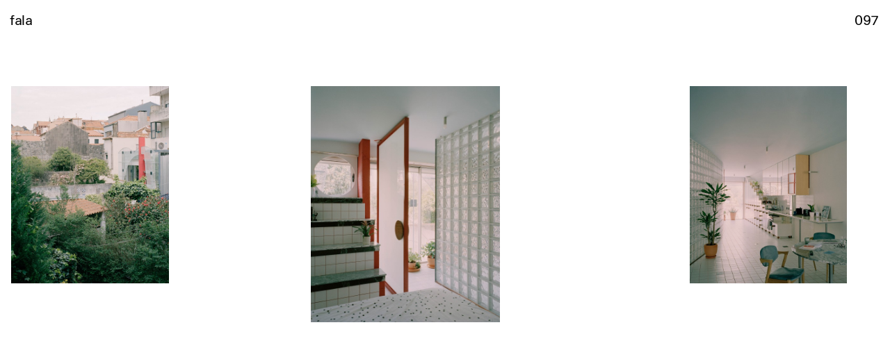

--- FILE ---
content_type: text/html; charset=UTF-8
request_url: https://falaatelier.com/097/credit:rory-gardiner
body_size: 1779
content:
<!DOCTYPE html>
<html>
<head lang="">
    <meta charset="UTF-8">
    <meta http-equiv="X-UA-Compatible" content="IE=edge">
    <meta name="viewport" content="width=device-width, initial-scale=1.0">
    
    <!-- Static SEO -->
    <meta property="og:type" content="website"/>
    <meta property="og:url" content="https://falaatelier.com/projects/097"/>
    <meta property="og:keywords" content="Architecture"/>
    <meta property="og:locale" content="en_US"/>
    <meta property="twitter:card" content="summary_large_image">

    <!-- Dynamic SEO -->
    <!-- Title -->
            <title>097 - fala</title>
        <meta property="og:title" content="097 - fala"/>
        <meta property="twitter:title" content="097 - fala"/>
    
    <!-- Image -->
                                        <meta name="image" content="https://falaatelier.com/media/pages/projects/097/c8a7787c1e-1701256797/fala-097-photo-by-francisco-ascensao-035-1230x.jpg"/>
        <meta property="og:image" content="https://falaatelier.com/media/pages/projects/097/c8a7787c1e-1701256797/fala-097-photo-by-francisco-ascensao-035-1230x.jpg"/>
        <meta property="og:image:type" content="image/jpeg">
        <meta property="og:image:width" content="1230">
        <meta property="og:image:height" content="1230">
        <meta property="og:image:alt" content="">
    
    <!-- Description -->
            <meta name="description" content="two curved glass brick walls dissociate main and secondary spaces."/>
        <meta property="og:description" content="two curved glass brick walls dissociate main and secondary spaces."/>
        <meta property="twitter:description" content="two curved glass brick walls dissociate main and secondary spaces."/>
        
    <!-- Favicon -->
    <link rel="apple-touch-icon-precomposed" sizes="57x57" href="https://falaatelier.com/assets/favicon/apple-touch-icon-57x57.png" />
    <link rel="apple-touch-icon-precomposed" sizes="114x114" href="https://falaatelier.com/assets/favicon/apple-touch-icon-114x114.png" />
    <link rel="apple-touch-icon-precomposed" sizes="72x72" href="https://falaatelier.com/assets/favicon/apple-touch-icon-72x72.png" />
    <link rel="apple-touch-icon-precomposed" sizes="144x144" href="https://falaatelier.com/assets/favicon/apple-touch-icon-144x144.png" />
    <link rel="apple-touch-icon-precomposed" sizes="60x60" href="https://falaatelier.com/assets/favicon/apple-touch-icon-60x60.png" />
    <link rel="apple-touch-icon-precomposed" sizes="120x120" href="https://falaatelier.com/assets/favicon/apple-touch-icon-120x120.png" />
    <link rel="apple-touch-icon-precomposed" sizes="76x76" href="https://falaatelier.com/assets/favicon/apple-touch-icon-76x76.png" />
    <link rel="apple-touch-icon-precomposed" sizes="152x152" href="https://falaatelier.com/assets/favicon/apple-touch-icon-152x152.png" />
    <link rel="icon" type="image/png" href="https://falaatelier.com/assets/favicon/favicon-196x196.png" sizes="196x196" />
    <link rel="icon" type="image/png" href="https://falaatelier.com/assets/favicon/favicon-96x96.png" sizes="96x96" />
    <link rel="icon" type="image/png" href="https://falaatelier.com/assets/favicon/favicon-32x32.png" sizes="32x32" />
    <link rel="icon" type="image/png" href="https://falaatelier.com/assets/favicon/favicon-16x16.png" sizes="16x16" />
    <link rel="icon" type="image/png" href="https://falaatelier.com/assets/favicon/favicon-128.png" sizes="128x128" />
    
    <meta name="application-name" content="&nbsp;"/>
    <meta name="msapplication-TileColor" content="#FFFFFF" />
    <meta name="msapplication-TileImage" content="https://falaatelier.com/assets/favicon/mstile-144x144.png" />
    <meta name="msapplication-square70x70logo" content="https://falaatelier.com/assets/favicon/mstile-70x70.png" />
    <meta name="msapplication-square150x150logo" content="https://falaatelier.com/assets/favicon/mstile-150x150.png" />
    <meta name="msapplication-wide310x150logo" content="https://falaatelier.com/assets/favicon/mstile-310x150.png" />
    <meta name="msapplication-square310x310logo" content="https://falaatelier.com/assets/favicon/mstile-310x310.png" />

    <!-- CSS -->
    <link href="https://falaatelier.com/assets/css/normalize.css" rel="stylesheet">
<link href="https://falaatelier.com/assets/css/typography.css" rel="stylesheet">
<link href="https://falaatelier.com/assets/css/style.css" rel="stylesheet">
<link href="https://falaatelier.com/assets/css/header.css" rel="stylesheet">
<link href="https://falaatelier.com/assets/css/grid.css" rel="stylesheet">
<link href="https://falaatelier.com/assets/css/page.css" rel="stylesheet">
<link href="https://falaatelier.com/assets/css/snippets/footer.css" rel="stylesheet">
<link href="https://falaatelier.com/assets/css/snippets/videoplayer.css" rel="stylesheet">
    <script src="https://falaatelier.com/assets/js/moment.js"></script>
    <!-- Google tag (gtag.js) -->
    <script async src="https://www.googletagmanager.com/gtag/js?id=G-JRKYY6GF3E"></script>
    <script>
        window.dataLayer = window.dataLayer || [];
            function gtag(){dataLayer.push(arguments);}
            gtag('js', new Date());

            gtag('config', 'G-JRKYY6GF3E');
    </script>
</head>

<body>
    <header class="header">
    <h1 class="t-h3"><a href="https://falaatelier.com">fala</a></h1>
    <nav>
        <ul>
                            <li>
                    <h2 class="t-h3"><a href="https://falaatelier.com/097">097</a></h2>
                </li>
                    </ul>
    </nav>
</header>

<script>
</script>
<main class="page project grid">
            
                    <a class="object grid-space-calc fade-in" href="https://falaatelier.com/projects/097">
                                    <img class="object__image" data-ratio="0.79986454453099" src="https://falaatelier.com/media/pages/projects/097/ecaca37e12-1701256801/fala_097_photo_by_rory_gardiner_2.jpg" srcset="https://falaatelier.com/media/pages/projects/097/ecaca37e12-1701256801/fala-097-photo-by-rory-gardiner-2-300x300-q90.jpg 300w, https://falaatelier.com/media/pages/projects/097/ecaca37e12-1701256801/fala-097-photo-by-rory-gardiner-2-600x600-q90.jpg 600w, https://falaatelier.com/media/pages/projects/097/ecaca37e12-1701256801/fala-097-photo-by-rory-gardiner-2-600x600-q90.jpg 900w, https://falaatelier.com/media/pages/projects/097/ecaca37e12-1701256801/fala-097-photo-by-rory-gardiner-2-600x600-q90.jpg 1200w, https://falaatelier.com/media/pages/projects/097/ecaca37e12-1701256801/fala-097-photo-by-rory-gardiner-2-750x750-q90.jpg 1500w, https://falaatelier.com/media/pages/projects/097/ecaca37e12-1701256801/fala-097-photo-by-rory-gardiner-2-900x900-q90.jpg 1800w, https://falaatelier.com/media/pages/projects/097/ecaca37e12-1701256801/fala-097-photo-by-rory-gardiner-2-1050x1050-q90.jpg 2100w" width="2362" height="2953" fetchpriority="high" loading="lazy">
                            </a>
                    
                    <a class="object grid-space-calc fade-in" href="https://falaatelier.com/projects/097">
                                    <img class="object__image" data-ratio="0.79986454453099" src="https://falaatelier.com/media/pages/projects/097/91f9fbbad0-1701256799/fala_097_photo_by_rory_gardiner_10.jpg" srcset="https://falaatelier.com/media/pages/projects/097/91f9fbbad0-1701256799/fala-097-photo-by-rory-gardiner-10-300x300-q90.jpg 300w, https://falaatelier.com/media/pages/projects/097/91f9fbbad0-1701256799/fala-097-photo-by-rory-gardiner-10-600x600-q90.jpg 600w, https://falaatelier.com/media/pages/projects/097/91f9fbbad0-1701256799/fala-097-photo-by-rory-gardiner-10-600x600-q90.jpg 900w, https://falaatelier.com/media/pages/projects/097/91f9fbbad0-1701256799/fala-097-photo-by-rory-gardiner-10-600x600-q90.jpg 1200w, https://falaatelier.com/media/pages/projects/097/91f9fbbad0-1701256799/fala-097-photo-by-rory-gardiner-10-750x750-q90.jpg 1500w, https://falaatelier.com/media/pages/projects/097/91f9fbbad0-1701256799/fala-097-photo-by-rory-gardiner-10-900x900-q90.jpg 1800w, https://falaatelier.com/media/pages/projects/097/91f9fbbad0-1701256799/fala-097-photo-by-rory-gardiner-10-1050x1050-q90.jpg 2100w" width="2362" height="2953" fetchpriority="high" loading="lazy">
                            </a>
                    
                    <a class="object grid-space-calc fade-in" href="https://falaatelier.com/projects/097">
                                    <img class="object__image" data-ratio="0.79986454453099" src="https://falaatelier.com/media/pages/projects/097/7ffb4fe988-1701256799/fala_097_photo_by_rory_gardiner_9.jpg" srcset="https://falaatelier.com/media/pages/projects/097/7ffb4fe988-1701256799/fala-097-photo-by-rory-gardiner-9-300x300-q90.jpg 300w, https://falaatelier.com/media/pages/projects/097/7ffb4fe988-1701256799/fala-097-photo-by-rory-gardiner-9-600x600-q90.jpg 600w, https://falaatelier.com/media/pages/projects/097/7ffb4fe988-1701256799/fala-097-photo-by-rory-gardiner-9-600x600-q90.jpg 900w, https://falaatelier.com/media/pages/projects/097/7ffb4fe988-1701256799/fala-097-photo-by-rory-gardiner-9-600x600-q90.jpg 1200w, https://falaatelier.com/media/pages/projects/097/7ffb4fe988-1701256799/fala-097-photo-by-rory-gardiner-9-750x750-q90.jpg 1500w, https://falaatelier.com/media/pages/projects/097/7ffb4fe988-1701256799/fala-097-photo-by-rory-gardiner-9-900x900-q90.jpg 1800w, https://falaatelier.com/media/pages/projects/097/7ffb4fe988-1701256799/fala-097-photo-by-rory-gardiner-9-1050x1050-q90.jpg 2100w" width="2362" height="2953" fetchpriority="high" loading="lazy">
                            </a>
                    
                    <a class="object grid-space-calc fade-in" href="https://falaatelier.com/projects/097">
                                    <img class="object__image" data-ratio="0.79986454453099" src="https://falaatelier.com/media/pages/projects/097/971163a745-1701256806/fala_097_photo_by_rory_gardiner_6.jpg" srcset="https://falaatelier.com/media/pages/projects/097/971163a745-1701256806/fala-097-photo-by-rory-gardiner-6-300x300-q90.jpg 300w, https://falaatelier.com/media/pages/projects/097/971163a745-1701256806/fala-097-photo-by-rory-gardiner-6-600x600-q90.jpg 600w, https://falaatelier.com/media/pages/projects/097/971163a745-1701256806/fala-097-photo-by-rory-gardiner-6-600x600-q90.jpg 900w, https://falaatelier.com/media/pages/projects/097/971163a745-1701256806/fala-097-photo-by-rory-gardiner-6-600x600-q90.jpg 1200w, https://falaatelier.com/media/pages/projects/097/971163a745-1701256806/fala-097-photo-by-rory-gardiner-6-750x750-q90.jpg 1500w, https://falaatelier.com/media/pages/projects/097/971163a745-1701256806/fala-097-photo-by-rory-gardiner-6-900x900-q90.jpg 1800w, https://falaatelier.com/media/pages/projects/097/971163a745-1701256806/fala-097-photo-by-rory-gardiner-6-1050x1050-q90.jpg 2100w" width="2362" height="2953" fetchpriority="high" loading="lazy">
                            </a>
                    
                    <a class="object grid-space-calc fade-in" href="https://falaatelier.com/projects/097">
                                    <img class="object__image" data-ratio="1.2497354497354" src="https://falaatelier.com/media/pages/projects/097/ac07e3061e-1701256805/fala_097_photo_by_rory_gardiner_5.jpg" srcset="https://falaatelier.com/media/pages/projects/097/ac07e3061e-1701256805/fala-097-photo-by-rory-gardiner-5-300x300-q90.jpg 300w, https://falaatelier.com/media/pages/projects/097/ac07e3061e-1701256805/fala-097-photo-by-rory-gardiner-5-600x600-q90.jpg 600w, https://falaatelier.com/media/pages/projects/097/ac07e3061e-1701256805/fala-097-photo-by-rory-gardiner-5-600x600-q90.jpg 900w, https://falaatelier.com/media/pages/projects/097/ac07e3061e-1701256805/fala-097-photo-by-rory-gardiner-5-600x600-q90.jpg 1200w, https://falaatelier.com/media/pages/projects/097/ac07e3061e-1701256805/fala-097-photo-by-rory-gardiner-5-750x750-q90.jpg 1500w, https://falaatelier.com/media/pages/projects/097/ac07e3061e-1701256805/fala-097-photo-by-rory-gardiner-5-900x900-q90.jpg 1800w, https://falaatelier.com/media/pages/projects/097/ac07e3061e-1701256805/fala-097-photo-by-rory-gardiner-5-1050x1050-q90.jpg 2100w" width="2362" height="1890" fetchpriority="high" loading="lazy">
                            </a>
                    
                    <a class="object grid-space-calc fade-in" href="https://falaatelier.com/projects/097">
                                    <img class="object__image" data-ratio="0.79986454453099" src="https://falaatelier.com/media/pages/projects/097/2cb6efedb4-1701256802/fala_097_photo_by_rory_gardiner_3.jpg" srcset="https://falaatelier.com/media/pages/projects/097/2cb6efedb4-1701256802/fala-097-photo-by-rory-gardiner-3-300x300-q90.jpg 300w, https://falaatelier.com/media/pages/projects/097/2cb6efedb4-1701256802/fala-097-photo-by-rory-gardiner-3-600x600-q90.jpg 600w, https://falaatelier.com/media/pages/projects/097/2cb6efedb4-1701256802/fala-097-photo-by-rory-gardiner-3-600x600-q90.jpg 900w, https://falaatelier.com/media/pages/projects/097/2cb6efedb4-1701256802/fala-097-photo-by-rory-gardiner-3-600x600-q90.jpg 1200w, https://falaatelier.com/media/pages/projects/097/2cb6efedb4-1701256802/fala-097-photo-by-rory-gardiner-3-750x750-q90.jpg 1500w, https://falaatelier.com/media/pages/projects/097/2cb6efedb4-1701256802/fala-097-photo-by-rory-gardiner-3-900x900-q90.jpg 1800w, https://falaatelier.com/media/pages/projects/097/2cb6efedb4-1701256802/fala-097-photo-by-rory-gardiner-3-1050x1050-q90.jpg 2100w" width="2362" height="2953" fetchpriority="high" loading="lazy">
                            </a>
                    
                    <a class="object grid-space-calc fade-in" href="https://falaatelier.com/projects/097">
                                    <img class="object__image" data-ratio="0.79986454453099" src="https://falaatelier.com/media/pages/projects/097/7e1bb600e5-1701256798/fala_097_photo_by_rory_gardiner_8.jpg" srcset="https://falaatelier.com/media/pages/projects/097/7e1bb600e5-1701256798/fala-097-photo-by-rory-gardiner-8-300x300-q90.jpg 300w, https://falaatelier.com/media/pages/projects/097/7e1bb600e5-1701256798/fala-097-photo-by-rory-gardiner-8-600x600-q90.jpg 600w, https://falaatelier.com/media/pages/projects/097/7e1bb600e5-1701256798/fala-097-photo-by-rory-gardiner-8-600x600-q90.jpg 900w, https://falaatelier.com/media/pages/projects/097/7e1bb600e5-1701256798/fala-097-photo-by-rory-gardiner-8-600x600-q90.jpg 1200w, https://falaatelier.com/media/pages/projects/097/7e1bb600e5-1701256798/fala-097-photo-by-rory-gardiner-8-750x750-q90.jpg 1500w, https://falaatelier.com/media/pages/projects/097/7e1bb600e5-1701256798/fala-097-photo-by-rory-gardiner-8-900x900-q90.jpg 1800w, https://falaatelier.com/media/pages/projects/097/7e1bb600e5-1701256798/fala-097-photo-by-rory-gardiner-8-1050x1050-q90.jpg 2100w" width="2362" height="2953" fetchpriority="low" loading="lazy">
                            </a>
                    
                    <a class="object grid-space-calc fade-in" href="https://falaatelier.com/projects/097">
                                    <img class="object__image" data-ratio="0.79986454453099" src="https://falaatelier.com/media/pages/projects/097/026fbf91af-1701256804/fala_097_photo_by_rory_gardiner_4.jpg" srcset="https://falaatelier.com/media/pages/projects/097/026fbf91af-1701256804/fala-097-photo-by-rory-gardiner-4-300x300-q90.jpg 300w, https://falaatelier.com/media/pages/projects/097/026fbf91af-1701256804/fala-097-photo-by-rory-gardiner-4-600x600-q90.jpg 600w, https://falaatelier.com/media/pages/projects/097/026fbf91af-1701256804/fala-097-photo-by-rory-gardiner-4-600x600-q90.jpg 900w, https://falaatelier.com/media/pages/projects/097/026fbf91af-1701256804/fala-097-photo-by-rory-gardiner-4-600x600-q90.jpg 1200w, https://falaatelier.com/media/pages/projects/097/026fbf91af-1701256804/fala-097-photo-by-rory-gardiner-4-750x750-q90.jpg 1500w, https://falaatelier.com/media/pages/projects/097/026fbf91af-1701256804/fala-097-photo-by-rory-gardiner-4-900x900-q90.jpg 1800w, https://falaatelier.com/media/pages/projects/097/026fbf91af-1701256804/fala-097-photo-by-rory-gardiner-4-1050x1050-q90.jpg 2100w" width="2362" height="2953" fetchpriority="low" loading="lazy">
                            </a>
                    
                    <a class="object grid-space-calc fade-in" href="https://falaatelier.com/projects/097">
                                    <img class="object__image" data-ratio="0.79986454453099" src="https://falaatelier.com/media/pages/projects/097/aec2c60492-1701256805/fala_097_photo_by_rory_gardiner_7.jpg" srcset="https://falaatelier.com/media/pages/projects/097/aec2c60492-1701256805/fala-097-photo-by-rory-gardiner-7-300x300-q90.jpg 300w, https://falaatelier.com/media/pages/projects/097/aec2c60492-1701256805/fala-097-photo-by-rory-gardiner-7-600x600-q90.jpg 600w, https://falaatelier.com/media/pages/projects/097/aec2c60492-1701256805/fala-097-photo-by-rory-gardiner-7-600x600-q90.jpg 900w, https://falaatelier.com/media/pages/projects/097/aec2c60492-1701256805/fala-097-photo-by-rory-gardiner-7-600x600-q90.jpg 1200w, https://falaatelier.com/media/pages/projects/097/aec2c60492-1701256805/fala-097-photo-by-rory-gardiner-7-750x750-q90.jpg 1500w, https://falaatelier.com/media/pages/projects/097/aec2c60492-1701256805/fala-097-photo-by-rory-gardiner-7-900x900-q90.jpg 1800w, https://falaatelier.com/media/pages/projects/097/aec2c60492-1701256805/fala-097-photo-by-rory-gardiner-7-1050x1050-q90.jpg 2100w" width="2362" height="2953" fetchpriority="low" loading="lazy">
                            </a>
            </main>

<script>
            console.log("pictures: ", "9");
            console.log("composite: ", "2");
            console.log("wireframes: ", "1");
            console.log("drawings: ", "2");
    </script>



    <footer class="page__footer">

        <!-- Page Footer Half -->
                    <div class="page__footer__half t-body">pictures by rory gardiner.</div>
                
        <!-- Page Footer Half -->
            </footer>

<!-- Libraries and Plugins -->
<script src="https://falaatelier.com/assets/js/variables.js"></script>
<script src="https://falaatelier.com/assets/js/main.js"></script>
    <script src="https://falaatelier.com/assets/js/templates/project.js"></script>

</body>
</html>

--- FILE ---
content_type: text/css
request_url: https://falaatelier.com/assets/css/typography.css
body_size: 361
content:
/* 
	Type Faces
*/

@font-face {
	font-family: Fala;
	src: url("../fonts/Fala-Regular.woff2") format("woff2"), url("../fonts/Fala-Regular.woff") format("woff"), url("../fonts/Fala-Regular.eot") format("eot");
	font-weight: 400;
	font-style: normal;
}


/* 
	Text
*/
.t-regular {
	font-weight: 400;
}

.t-bold {
	font-weight: 500;
}

.t-italic {
	font-style: italic;
}

.t-uppercase {
	text-transform: uppercase;
}

.t-lowercase {
	text-transform: lowercase;
}

.t-left {
	text-align: left;
}

.t-center {
	text-align: center;
}

.t-right {
	text-align: right;
}

.t-gray {
	color: rgb(160, 160, 160);
}



/* 
	Type Sizes 
*/

.t-zero {
	font-size: 0;
	line-height: 0.5rem;
}

.t-min {
	font-size: 0.6rem;
	line-height: 1.2em;
}

.t-caption {
	font-size: 0.75rem;
	line-height: 1.2em;
}

.t-body {
	font-size: 0.98rem;
	line-height: 1.35em;
	letter-spacing: -0.0025rem;
}

.t-h3 {
	font-size: 1.05rem;
	line-height: 1.25em;
	letter-spacing: -0.025rem;
}

.t-h2 {
	font-size: 1rem;
	line-height: 1.2em;
}

.t-h1 {
	font-size: 1rem;
	line-height: 1.1em;
}

/* Desktop */
@media only screen and (min-width: 48rem) {
	.t-min {
		font-size: 0.7rem;
	}

	.t-caption {
		font-size: 0.8rem;
	}

	.t-body {
		font-size: 1rem;
	}

	.t-h3 {
		font-size: 1.25rem;
		
	}

	.t-h2 {
		font-size: 1.2rem;
	}

	.t-h1 {
		font-size: 1.2rem;
	}
}

/* Desktop Large */
@media only screen and (min-width: 100rem) {
	.t-min {
		font-size: 0.75rem;
	}

	.t-caption {
		font-size: 1rem;
	}

	.t-body {
		font-size: 1rem;
	}

	.t-h3 {
		font-size: 1.25rem;
	}

	.t-h2 {
		font-size: 4rem;
	}

	.t-h1 {
		font-size: 6rem;
	}
}

--- FILE ---
content_type: text/css
request_url: https://falaatelier.com/assets/css/style.css
body_size: 1377
content:
/* 
    Elements 
*/

* {
    box-sizing: border-box;
    scroll-behavior: smooth;
    -webkit-font-smoothing: antialiased;
    -moz-osx-font-smoothing: grayscale;
    text-transform: lowercase !important;
}

html {
    min-height: 100%;
}

body {
    margin: 0;
    min-height: 100vh;
    font-weight: 400;
    font-family: Fala, -apple-system, BlinkMacSystemFont, "Segoe UI", Roboto, Oxygen, Ubuntu, Cantarell, "Open Sans", "Helvetica Neue", sans-serif, "Sans Serif", Icons;
    font-variant-numeric: tabular-nums;
    display: flex;
    flex-direction: column;
    justify-content: space-between;
}

h1,
h2,
h3,
h4,
h5,
h6,
p,
caption,
a {
    margin: 0;
}

h1,
h2,
h3,
h4,
h5,
h6 {
    font-weight: 400;
}

a {
    color: inherit;
    text-decoration: none;
    cursor: pointer;
    transition: opacity 200ms;
}

a:hover,
button:hover,
a:hover * {
    color: #F17C96;
}

a.expand-target::after {
    content: "";
    top: 0;
    left: 0;
    right: 0;
    bottom: 0;
    position: absolute;
}

button {
    border: none;
    background: none;
    padding: 0;
    margin: 0;
    cursor: pointer;
    text-align: left;
}

button.t-gray:hover {
    color: black;
}

ul {
    list-style: none;
    padding: 0;
    margin: 0;
}

ul li,
ul dt,
ul dd,
dl li,
dl dt,
dl dd {
    margin: 0;
    display: block;
    height: fit-content;
}

dl dd {
    margin-bottom: 1em;
}

table th,
table tr,
table td {}


small {
    font-size: 60%;
}

strong {
    font-weight: 500;
}

address {
    font-style: normal;
}

figure {
    margin: 0;
}

img, svg {
    width: 100%;
    height: auto;
}

 svg, svg * {
    overflow: visible !important;
    stroke-width: .375px !important;
}

img.expand {
    width: 100%;
    height: 100%;
    object-fit: cover;
}

img.rounded {
    border-radius: 2px;
}

video {
    width: 100%;
    height: auto;
}

caption {
    text-align: left;
}

::selection {
    background-color: transparent;
    color: rgb(150, 150, 150);
}

.gray *::selection {
    color: rgb(50, 50, 50);
    background-color: white;
}

.no-scroll {
    overflow: hidden;
}

.no-break {
    white-space: nowrap;
}

hr {
    width: 100%;
    border: 0;
    background-color: black;
    height: 1px;
    margin: 0;
}

cite {
    font-style: normal;
}

details summary {
    list-style: none;
    cursor: pointer;
}

details summary::-webkit-details-marker {
    display: none;
}

details summary:hover {
    color: #F17C96;
}

details[open] {
    margin-bottom: 1em;
}

.normal-case,
.normal-case * {
    text-transform: none;
}

@media screen and (max-width: 48rem) {
    .hide-mobile {
        display: none;
    }
}

@media screen and (min-width: 48rem) {
    .hide-desktop {
        display: none;
    }
}
/* 
    Colors (c)
*/
.c-primary {
    color: var(--primaryColor);
}

.c-secondary {
    color: var(--secondaryColor);
}

.c-darkgray {
    color: rgb(163, 163, 163);
}

.c-gray {
    color: rgb(163, 163, 163);
}

.c-lightgray {
    color: rgb(163, 163, 163);
}

/* 
    Display 
*/

.float-left {
    float: left;
}

.float-right {
    float: right;
}

.inline {
    display: inline;
}

.block {
    display: block;
}

.flex {
    display: flex
}

.flex-wrap {
    flex-wrap: wrap;
}

.flex-center {
    justify-content: center;
    align-items: center;
}

.justify-space-between {
    justify-content: space-between;
}

.justify-center {
    justify-content: center;
}

.flex-grow {
    flex-grow: 1;
}


/* 
    Padding 
*/

.pad-xs {
    padding: 16px 1rem;
}

.pad-s {
    padding: 20px 1.25rem;
}

.pad-m {
    padding: 32px 2rem;
}

.pad-l {
    padding: 48px 3rem;
}

.pad-xl {
    padding: 64px 4rem;
}

/* 
    Margins 
*/

.mar-xs {
    margin: 12px;
}

.mar-s {
    margin: 16px;
}

.mar-m {
    margin: 32px;
}

.mar-l {
    margin: 48px;
}

.mar-xl {
    margin: 64px;
}

.mar-top-xs {
    margin-top: 0.75rem;
}

.mar-top-s {
    margin-top: 1rem;
}

.mar-top-m {
    margin-top: 2rem;
}

.mar-top-l {
    margin-top: 3rem;
}

.mar-top-xl {
    margin-top: 4rem;
}

.mar-bot-xs {
    margin-bottom: 0.75rem;
}

.mar-bot-s {
    margin-bottom: 1rem;
}

.mar-bot-m {
    margin-bottom: 2rem;
}

.mar-bot-l {
    margin-bottom: 3rem;
}

.mar-bot-xl {
    margin-bottom: 4rem;
}

.mar-right-xxs {
    margin-right: 0.25rem;
}

.mar-right-xs {
    margin-right: 0.5rem;
}

.mar-right-s {
    margin-right: 1rem;
}

.mar-right-m {
    margin-right: 2rem;
}

.mar-right-l {
    margin-right: 3rem;
}

.mar-right-xl {
    margin-right: 4rem;
}

/* 
    Animations 
*/

.fade-in {
    animation: fade-in 300ms 100ms both;
}

@keyframes fade-in {
    from { opacity: 0 }
    to { opacity: 1}
}

/* 
    Accessibility 
*/

.sr-only {
    border: 0 !important;
    clip: rect(1px, 1px, 1px, 1px) !important;
    /* 1 */
    -webkit-clip-path: inset(50%) !important;
    clip-path: inset(50%) !important;
    /* 2 */
    height: 1px !important;
    margin: -1px !important;
    overflow: hidden !important;
    padding: 0 !important;
    position: absolute !important;
    width: 1px !important;
    white-space: nowrap !important;
    /* 3 */
}


/* 
    Kirby Text 
*/

.kt p {
    margin-bottom: 0.75em;
}

--- FILE ---
content_type: text/css
request_url: https://falaatelier.com/assets/css/header.css
body_size: 158
content:
.header {
    position: fixed;
    top: 0;
    left: 0;
    right: 0;
    padding: 1rem;
    display: flex;
    justify-content: space-between;
    /* background-color: white; */
    z-index: 10;
}

.info__header__half {
    display: flex;
    align-items: flex-end;
}


/* Mobile Only (< 576px) */
@media only screen and (max-width: 36rem) {

}

/* Tablet (> 576px) */
@media only screen and (min-width: 36rem) {

}

/* Laptop (> 1024px) */
@media only screen and (min-width: 48rem) {
    .header h1 {
        margin-left: -2px;
    }

}

/* Desktop (> 1440px) */
@media only screen and (min-width: 90rem) {

}

--- FILE ---
content_type: text/css
request_url: https://falaatelier.com/assets/css/grid.css
body_size: 133
content:
.grid {
    display: grid;
    grid-template-columns: repeat(23, 1fr);
    padding: 1rem;
    margin-top: 15vh;
}

.grid.home,
.grid.lense {
    grid-auto-rows: calc(100vw/25 * 20);
}

.grid.project {
    grid-auto-rows: calc(100vw/25 * 30);
}

.grid.trope {
    grid-auto-rows: calc(100vw/25 * 20);
}

/* Desktop */
@media only screen and (min-width: 48rem) {
    .grid {
        grid-template-columns: repeat(55, 1fr);
    }

    .grid.home,
    .grid.lense {
        grid-auto-rows: calc(100vw/55 * 18);
    }

    .grid.project {
        grid-auto-rows: calc(100vw/55 * 36);
    }
    
    .grid.trope {
        grid-auto-rows: calc(100vw/55 * 24);
    }

    .project {
        position: relative;
    }
}

--- FILE ---
content_type: text/css
request_url: https://falaatelier.com/assets/css/page.css
body_size: 1251
content:
/* 
    Utils 
*/

/* Project */
.page {
    
}

.page__footer {
    margin-top: 5vh;
    padding: 1rem;
}

/* Desktop */
@media only screen and (min-width: 48rem) {
    .page__footer {
        display: flex;
        grid-column: 1/-1;
        align-items: flex-end;
    }

    .page__footer__half {
        text-wrap: balance;
        width: 50%;
    }
}

/* Info */

.info__header {
    padding: 1rem;
    margin: 4rem 0 10vh;
}

.info__header__link:not(:last-child):after {
    content: ", "
}

.info__section {
    padding: 1rem;
}

.info__section:not(:last-child) {
    margin-bottom: 2rem;
}

.info__section__half:first-child {
    margin-bottom: 1em;
}

.info__header__half:last-child {
    display: none;
}

.team__previously {
    display: none;
}

.team__previously.open {
    display: none;
}

.team__button:hover {
    color: black;
}

.more-content {
    display: none;
}

.more-content.active {
    display: block;
}

/* Desktop */
@media only screen and (min-width: 48rem) {
    .info__header {
        display: grid;
        grid-template-columns: 1fr 1fr;
        grid-template-rows: 1fr auto;
        /* gap: 1rem; */
        margin: 0 0 10vh;
        height: 100vh;
    }

    .info__header__half {
        grid-row: 2;
    }

    .info__header__half:last-child {
        display: block;
    }

    .info__section {
        display: grid;
        grid-template-columns: 1fr 1fr 1fr 1fr;
        scroll-margin-top: 4rem;
    }

    .info__section__quarter {
        grid-column: span 1;
        padding-right: 1rem;
    }

    .info__section__half {
        grid-column: span 2;
    }

    .info__section:not(:last-child) {
        margin-bottom: 15vh;
    }

    .info__header__half:first-child,
    .info__section__half:first-child {
        padding-right: 1rem;
    }
}

/* Info comma and parenthesis fix */
.comma-after:first-child::before {
    content: "(";
}

.comma-after:last-child::after {
    content: ")";
}

/* Text */

.text {
    margin-top: 15vh;
    padding: 1rem;
    margin-bottom: 33vh;
}

.text__header,
.text__aside {
    margin-bottom: 2rem;
}

/* Desktop */
@media only screen and (min-width: 48rem) {
    .text {
        margin-top: 0;
        margin-left: 50%;
    }

    .text__header {
        text-align: right;
        margin: 0;
    }

    .text__aside {
        position: fixed;
        bottom: 1rem;
        left: 1rem;
        align-self: flex-end;
        max-width: 25vw;
        margin: 0;
    }

    .text__content {
        margin-top: 4rem;
        grid-column: 2/3;
        grid-row: 1/3;
    }
}


/* Object */
.grid-space-calc {
    display: flex;
    flex-direction: column;
}

.object {
    position: relative;
    display: none;
    height: fit-content;
}

.object.visible {
    display: block;
    animation: fade-in 500ms 700ms ease both;
}

.object img,
.object svg {
    pointer-events: none;
}

.object h2 {
    font-size: 0.98rem !important;
    padding-top: 0.25rem;
}

.object h2.hidden {
    opacity: 0;
}

.object__image {
    object-fit: contain;
    object-position: 0% 0%;
}

.object__image svg {
    height: 100%;
    width: unset;
    object-fit: contain;
    object-position: 0% 0%;
}

/* Max-height Image */
.home .object__image,
.home .object__image svg,
.lense .object__image,
.lense .object__image svg {
    max-height: calc(100vw/25 * 15);
}

/* Max-height Image */
.project .object__image,
.project .object__image svg {
    max-height: calc(100vw/25 * 25);
}

/* Max-height Image */
.trope .object__image,
.trope .object__image svg {
    max-height: calc(100vw/25 * 16);
}

/* Desktop */
@media only screen and (min-width: 48rem) {
    .grid-space-calc.center {
        justify-content: center;
    }

    /* Max-height Image */
    .home .object__image,
    .home .object__image svg,
    .lense .object__image,
    .lense .object__image svg {
        max-height: calc(100vw/55 * 14);
    }

    /* Max-height Image */
    .project .object__image,
    .project .object__image svg {
        max-height: calc(100vw/55 * 32);
    }

    /* Max-height Image */
    .trope .object__image,
    .trope .object__image svg {
        max-height: calc(100vw/55 * 20);
    }
}


/* Blocks */
.block-heading {
    margin: 0 0 1em
}
.block-heading:not(:first-child) {
    margin: 2em 0 1em;
}

.block-quote {
    margin: 2em 0 2em 6em;
}


/* 
    Projects 
*/

.projects {
    padding: 6rem 1rem 4rem;
}

.projects__project {
    margin-bottom: 1rem;
    display: flex;
    flex-wrap: wrap;
    position: relative;
}

/* Mobile only */
@media only screen and (max-width: 60rem) {
    .projects__project .title {
        width: 100%;
    }

    .projects__project .name {
        width: 100%;
    }

    .projects__project .kind,
    .projects__project .area {
        display: none;
    }

    .projects__project .status {
        width: 100%;
        order: 4;
    }


    .projects__project .location {
        display: flex;
    }

    .projects__project .location::after {    
        content: "; ";
        margin-right: 0.5em;
    }
}


/* Desktop */
@media only screen and (min-width: 60rem) {
    .projects {
        padding: 15vh 1rem 15vh;
    }
    .projects__project {
        display: grid;
        position: relative;
        grid-template-columns: 2.75rem calc(50% - 2.75rem) calc(50%/3) calc(50%/3) calc(50%/3 - 5.5rem) 5.5rem;
        margin-bottom: 0;
    }
    
    .projects__project.link:hover {
        color: #FF8CC8;
        cursor: pointer;
    }

    .projects__project * {
        white-space: nowrap;
    }

    .projects__project .status {
        display: none;
    }
}

/* Desktop Large  */
@media only screen and (min-width: 92rem) {
    .projects__project {
        display: grid;
        grid-template-columns: 2.75rem calc(50% - 2.75rem) calc(50%/4) calc(50%/4) calc(50%/4) calc(50%/4 - 5.5rem) 5.5rem;
    }

    .projects__project .status {
        display: block;
    }
}

--- FILE ---
content_type: text/css
request_url: https://falaatelier.com/assets/css/snippets/footer.css
body_size: 81
content:

.footer__pages a:hover {
    opacity: 0.4;
}

.footer__languages a {
    display: block;
    opacity: 0.4;
}

.footer__languages a.active,
.footer__languages a:hover {
    opacity: 1;
}

/* Mobile Only (< 576px) */
@media only screen and (max-width: 36rem) {
    
}

/* Tablet (> 576px) */
@media only screen and (min-width: 36rem) {

}

/* Laptoptop (> 1024px) */
@media only screen and (min-width: 48rem) {

}

/* Desktop (> 1440px) */
@media only screen and (min-width: 90rem) {

}

--- FILE ---
content_type: text/css
request_url: https://falaatelier.com/assets/css/snippets/videoplayer.css
body_size: 333
content:
.video-player {
    position: relative;
    display: flex;
    flex-direction: column;
    width: 100%;
    margin: auto;
}

.video-player__video {
    height: 100%;
    width: 100%;
    flex-grow: 1;
    display: block;
    cursor: pointer;
}

.video-player__controls {
    background-color: var(--primaryColor, black);
    width: 100%;
    margin: 0px auto;
    display: flex;
    align-items: center;
    padding: 1rem;
    flex-grow: 1;
    /* height: 100px; */
}

.video-player-title {
    opacity: 1;
    transition: 300ms ease
}

.video-player-title.hidden {
    opacity: 0;
}

.progress {
    background-color: var(--blackColor, black);
    height: 4px;
    cursor: pointer;
    flex-grow: 1;
    width: 90%;
    margin-top: 2px;
    border-radius: 5px;
}

.progress-bar {
    position: relative;
    background-color: var(--secondaryColor, white);
    height: 4px;
    width: 0;
    border-radius: 5px 0 0 5px;
}

.progress-bar::after {
    content: "";
    position: absolute;
    right: 0;
    top: 50%;
    height: 20px;
    width: 6px;
    border-radius: 2px;
    background-color: var(--secondaryColor, white);
    transform: translate(100%, -50%);
}

.play-btn {
    margin-right: 1rem;
}


.play-btn:hover,
.fs-btn:hover {
    color: white;
}

.timer {
    padding: 0 1rem;
}


.hide {
    opacity: 0;
    visibility: none;
    pointer-events: none;
    transform: scale(0.0001);
}

--- FILE ---
content_type: application/javascript
request_url: https://falaatelier.com/assets/js/variables.js
body_size: 376
content:
// Project

rowsDivision = {
    projects: {
        rows:[
            {
                quantity: 14,
                combinations: [
                    [3, 3, 3, 2, 2, 1]
                ],
                combinationsMobile: [
                    [2, 2, 1, 1, 1, 1, 1, 1, 1, 1, 1, 1]
                ]
            },
            {
                quantity: 13,
                combinations: [
                    [3, 3, 3, 2, 1, 1],
                    [3, 3, 2, 2, 2, 1]
                ],
                combinationsMobile: [
                    [2, 1, 1, 1, 1, 1, 1, 1, 1, 1, 1, 1]
                ]
            },
            {
                quantity: 12,
                combinations: [
                    [3, 3, 2, 2, 1, 1],
                    [3, 2, 2, 2, 2, 1]
                ],
                combinationsMobile: [
                    [1, 1, 1, 1, 1, 1, 1, 1, 1, 1, 1, 1]
                ]
            },
            {
                quantity: 11,
                combinations: [
                    [3, 3, 2, 1, 1, 1],
                    [3, 2, 2, 2, 1, 1]
                ],
                combinationsMobile: [
                    [1, 1, 1, 1, 1, 1, 1, 1, 1, 1, 1, 1]
                ]
            },
            {
                quantity: 10,
                combinations: [
                    [3, 2, 2, 1, 1, 1],
                ],
                combinationsMobile: [
                    [1, 1, 1, 1, 1, 1, 1, 1, 1, 1, 1, 1]
                ]
            },
        ],
    },
    tropes: {
        rows: [
            {
                quantity: 20,
                combinations: [
                    [4, 2, 2, 2, 2, 2, 2, 2, 2],
                    [3, 3, 2, 2, 2, 2, 2, 2, 2],
                    // Doesn't work
                ],
                combinationsMobile: [
                    [2, 2, 2, 2, 2, 2, 2, 2, 1, 1, 1, 1]
                ]
            },
            {
                quantity: 21,
                combinations: [
                    [4, 3, 2, 2, 2, 2, 2, 2, 2],
                ],
                combinationsMobile: [
                    [2, 2, 2, 2, 2, 2, 2, 2, 2, 1, 1, 1]
                ]
            },
            {
                quantity: 22,
                combinations: [
                    [4, 3, 3, 2, 2, 2, 2, 2, 2]
                ],
                combinationsMobile: [
                    [2, 2, 2, 2, 2, 2, 2, 2, 2, 2, 1, 1]
                ]
            },
            {
                quantity: 23,
                combinations: [
                    [4, 4, 3, 2, 2, 2, 2, 2, 2],
                    [4, 3, 3, 3, 2, 2, 2, 2, 2]
                ],
                combinationsMobile: [
                    [2, 2, 2, 2, 2, 2, 1, 1, 1, 1, 1, 1, 1, 1, 1, 1, 1, 1],
                ]
            },
            {
                quantity: 24,
                combinations: [
                    [4, 4, 3, 3, 2, 2, 2, 2, 2],
                    [4, 3, 3, 3, 3, 2, 2, 2, 2],
                ],
                combinationsMobile: [
                    [2, 2, 2, 2, 2, 2, 1, 1, 1, 1, 1, 1, 1, 1, 1, 1, 1, 1],
                ]
            },
            {
                quantity: 25,
                combinations: [
                    [4, 4, 4, 3, 2, 2, 2, 2, 2],
                    [4, 4, 3, 3, 3, 2, 2, 2, 2],
                    [4, 3, 3, 3, 3, 3, 2, 2, 2],
                ],
                combinationsMobile: [
                    [2, 2, 2, 2, 2, 2, 2, 1, 1, 1, 1, 1, 1, 1, 1, 1, 1, 1],
                ]
            },
            {
                quantity: 26,
                combinations: [
                    [4, 4, 4, 3, 3, 2, 2, 2, 2],
                    [4, 4, 3, 3, 3, 3, 2, 2, 2],
                    [4, 3, 3, 3, 3, 3, 3, 2, 2],
                ],
                combinationsMobile: [
                    [2, 2, 2, 2, 2, 2, 2, 2, 1, 1, 1, 1, 1, 1, 1, 1, 1, 1],
                ]
            },
            {
                quantity: 27,
                combinations: [
                    [4, 4, 4, 4, 3, 2, 2, 2, 2],
                    [4, 4, 4, 3, 3, 3, 2, 2, 2],
                    [4, 4, 3, 3, 3, 3, 3, 3, 2],
                ],
                combinationsMobile: [
                    [2, 2, 2, 2, 2, 2, 2, 2, 2, 1, 1, 1, 1, 1, 1, 1, 1, 1],
                ]
            },
            {
                quantity: 28,
                combinations: [
                    [4, 4, 4, 4, 3, 3, 2, 2, 2]
                    [4, 4, 4, 3, 3, 3, 3, 2, 2],
                    [4, 4, 3, 3, 3, 3, 3, 3, 2],
                ],
                combinationsMobile: [
                    [2, 2, 2, 2, 2, 2, 2, 2, 2, 2, 1, 1, 1, 1, 1, 1, 1, 1],
                ]
            },
        ],
    },
    lenses: {
        rows: [
            {
                quantity: 30,
                combinations: [
                    [4, 4, 3, 3, 2, 2, 2, 2, 2, 2, 2, 2],
                    [4, 3, 3, 3, 3, 2, 2, 2, 2, 2, 2, 2]
                ],
                combinationsMobile: [
                    [3, 2, 2, 2, 2, 2, 2, 2, 2, 2, 2, 1, 1, 1, 1, 1, 1, 1],
                ]
            },
            {
                quantity: 31,
                combinations: [
                    [4, 4, 4, 3, 2, 2, 2, 2, 2, 2, 2, 2],
                    [4, 4, 3, 3, 3, 2, 2, 2, 2, 2, 2, 2],
                    [4, 3, 3, 3, 3, 3, 2, 2, 2, 2, 2, 2],
                ],
                combinationsMobile: [
                    [3, 2, 2, 2, 2, 2, 2, 2, 2, 2, 2, 2, 1, 1, 1, 1, 1, 1],
                ]
            },
            {
                quantity: 32,
                combinations: [
                    [4, 4, 4, 3, 3, 2, 2, 2, 2, 2, 2, 2],
                    [4, 4, 3, 3, 3, 3, 2, 2, 2, 2, 2, 2],
                    [4, 3, 3, 3, 3, 3, 3, 2, 2, 2, 2, 2],
                ],
                combinationsMobile: [
                    [3, 2, 2, 2, 2, 2, 2, 2, 2, 2, 2, 2, 2, 1, 1, 1, 1, 1],
                ]
            },
            {
                quantity: 33,
                combinations: [
                    [4, 4, 4, 4, 3, 2, 2, 2, 2, 2, 2, 2],
                    [4, 4, 4, 3, 3, 3, 2, 2, 2, 2, 2, 2],
                    [4, 4, 3, 3, 3, 3, 3, 2, 2, 2, 2, 2],
                    [4, 3, 3, 3, 3, 3, 3, 3, 2, 2, 2, 2],
                ],
                combinationsMobile: [
                    [3, 2, 2, 2, 2, 2, 2, 2, 2, 2, 2, 2, 2, 2, 1, 1, 1, 1],
                ]
            },
            {
                quantity: 34,
                combinations: [
                    [4, 4, 4, 4, 3, 3, 2, 2, 2, 2, 2, 2],
                    [4, 4, 4, 3, 3, 3, 3, 2, 2, 2, 2, 2],
                    [4, 4, 3, 3, 3, 3, 3, 3, 2, 2, 2, 2],
                    [4, 3, 3, 3, 3, 3, 3, 3, 3, 2, 2, 2],
                ],
                combinationsMobile: [
                    [3, 2, 2, 2, 2, 2, 2, 2, 2, 2, 2, 2, 2, 2, 2, 1, 1, 1],
                ]
            },
            {
                quantity: 35,
                combinations: [
                    [4, 4, 4, 4, 4, 3, 2, 2, 2, 2, 2, 2],
                    [4, 4, 4, 4, 3, 3, 3, 2, 2, 2, 2, 2],
                    [4, 4, 4, 3, 3, 3, 3, 3, 2, 2, 2, 2],
                    [4, 4, 3, 3, 3, 3, 3, 3, 3, 2, 2, 2],
                    [4, 3, 3, 3, 3, 3, 3, 3, 3, 3, 2, 2],
                ],
                combinationsMobile: [
                    [3, 2, 2, 2, 2, 2, 2, 2, 2, 2, 2, 2, 2, 2, 2, 2, 1, 1],
                ]
            },
            {
                quantity: 36,
                combinations: [
                    [4, 4, 4, 4, 4, 3, 3, 2, 2, 2, 2, 2],
                    [4, 4, 4, 4, 3, 3, 3, 3, 2, 2, 2, 2],
                    [4, 4, 4, 3, 3, 3, 3, 3, 3, 2, 2, 2],
                    [4, 4, 3, 3, 3, 3, 3, 3, 3, 3, 2, 2],
                    [4, 3, 3, 3, 3, 3, 3, 3, 3, 3, 3, 2],
                ],
                combinationsMobile: [
                    [3, 2, 2, 2, 2, 2, 2, 2, 2, 2, 2, 2, 2, 2, 2, 2, 2, 1],
                ]
            },
            {
                quantity: 37,
                combinations: [
                    [4, 4, 4, 4, 4, 4, 3, 2, 2, 2, 2, 2],
                    [4, 4, 4, 4, 4, 3, 3, 3, 2, 2, 2, 2],
                    [4, 4, 4, 4, 3, 3, 3, 3, 3, 2, 2, 2],
                    [4, 4, 4, 3, 3, 3, 3, 3, 3, 3, 2, 2],
                    [4, 4, 3, 3, 3, 3, 3, 3, 3, 3, 3, 2],
                ],
                combinationsMobile: [
                    [3, 3, 2, 2, 2, 2, 2, 2, 2, 2, 2, 2, 2, 2, 2, 2, 2, 1],
                ]
            },
            {
                quantity: 38,
                combinations: [
                    [4, 4, 4, 4, 4, 4, 3, 3, 2, 2, 2, 2],
                    [4, 4, 4, 4, 4, 3, 3, 3, 3, 2, 2, 2],
                    [4, 4, 4, 4, 3, 3, 3, 3, 3, 3, 2, 2],
                    [4, 4, 4, 3, 3, 3, 3, 3, 3, 3, 3, 2],
                ],
                combinationsMobile: [
                    [3, 3, 3, 2, 2, 2, 2, 2, 2, 2, 2, 2, 2, 2, 2, 2, 2, 1],
                ]
            },
            {
                quantity: 39,
                combinations: [
                    [4, 4, 4, 4, 4, 4, 4, 3, 2, 2, 2, 2],
                    [4, 4, 4, 4, 4, 4, 3, 3, 3, 2, 2, 2],
                    [4, 4, 4, 4, 4, 3, 3, 3, 3, 3, 2, 2],
                    [4, 4, 4, 4, 3, 3, 3, 3, 3, 3, 3, 2],
                ],
                combinationsMobile: [
                    [3, 3, 3, 3, 2, 2, 2, 2, 2, 2, 2, 2, 2, 2, 2, 2, 2, 1],
                ]
            },
            {
                quantity: 40,
                combinations: [
                    [4, 4, 4, 4, 4, 4, 4, 3, 3, 2, 2, 2],
                    [4, 4, 4, 4, 4, 4, 3, 3, 3, 3, 2, 2],
                    [4, 4, 4, 4, 4, 3, 3, 3, 3, 3, 3, 2],
                ],
                combinationsMobile: [
                    [3, 3, 3, 3, 3, 2, 2, 2, 2, 2, 2, 2, 2, 2, 2, 2, 2, 1],
                ]
            },
            {
                quantity: 41,
                combinations: [
                    [4, 4, 4, 4, 4, 4, 4, 4, 3, 2, 2, 2],
                    [4, 4, 4, 4, 4, 4, 4, 3, 3, 3, 2, 2],
                    [4, 4, 4, 4, 4, 4, 3, 3, 3, 3, 3, 2],
                ],
                combinationsMobile: [
                    [3, 3, 3, 3, 3, 3, 2, 2, 2, 2, 2, 2, 2, 2, 2, 2, 2, 1],
                ]
            },
            {
                quantity: 42,
                combinations: [
                    [4, 4, 4, 4, 4, 4, 4, 4, 3, 3, 2, 2],
                    [4, 4, 4, 4, 4, 4, 4, 3, 3, 3, 3, 2],
                ],
                combinationsMobile: [
                    [3, 3, 3, 3, 3, 3, 3, 2, 2, 2, 2, 2, 2, 2, 2, 2, 2, 1],
                ]
            },   
        ]
    }
}

--- FILE ---
content_type: application/javascript
request_url: https://falaatelier.com/assets/js/main.js
body_size: 583
content:
const body = document.querySelector('body')

// VH Fix Hack
let vh = window.innerHeight * 0.01;
document.documentElement.style.setProperty('--vh', `${vh}px`);

window.addEventListener('resize', () => {
    let vh = window.innerHeight * 0.01;
    document.documentElement.style.setProperty('--vh', `${vh}px`);
});


// Utils

// Get a random Integer Number betwen min and max
function randomInt(min, max) {
    return Math.floor(Math.random() * (max - min + 1) + min);
}

function scrollToElement(elementId) {
    const element = document.getElementById(elementId);

    window.scroll({
        top: element.offsetTop,
        behavior: "smooth"
    })
}


// window.addEventListener('load', () => {
//     const footer = document.querySelector('.current-datetime');
//     var currentDate = moment().format("HH:mm:ss, DD.MM.YYYY");
//     footer.textContent = "generated at " + currentDate;
// });

window.addEventListener("DOMContentLoaded", function() {
    const svgs = document.querySelectorAll('svg');


    const objectTypes = ['circle', 'ellipse', 'line', 'path', 'polygon', 'polyline', 'rect', 'text', 'use'];
        
    svgs.forEach(svg => {
        svg.setAttribute('vector-effect', 'non-scaling-stroke');
        objectTypes.forEach(type => {
            const elements = svg.querySelectorAll(type);
            elements.forEach(element => {
                element.setAttribute('vector-effect', 'non-scaling-stroke');
            });
        });
    });
});

function constrain(value, min, max) {
    return Math.min(Math.max(value, min), max);
}

function showMoreContent(event, elementId) {
    const element = document.getElementById(elementId);
    element.classList.toggle('active');
    
    event.srcElement.textContent = element.classList.contains('active') ? 'less' : 'more';
}

--- FILE ---
content_type: application/javascript
request_url: https://falaatelier.com/assets/js/templates/project.js
body_size: 1337
content:
let pageRows = [];
let availableLargeObjects = 2;

window.addEventListener('DOMContentLoaded', () => {
    gridSpaceCalculation();
});

function gridSpaceCalculation() {
    // Select all elements with the class 'grid-space-calc'
    const gridElements = document.querySelectorAll('.grid-space-calc');

    let currentRow = 0;
    let quantity = constrain(gridElements.length, 10, 14);

    // Get Random Combination
    let combinations = rowsDivision.projects.rows.find(row => row.quantity == quantity).combinations;
    if (window.innerWidth < 768) {
        combinations = rowsDivision.projects.rows.find(row => row.quantity == quantity).combinationsMobile;
    }

    let randomCombinationIndex = Math.floor(Math.random() * combinations.length);
    let combination = combinations[randomCombinationIndex];

    (async function () {
        /* 
            Calculate Rows
        */

        // shuffle array
        const shuffledCombination = combination.sort((a, b) => 0.5 - Math.random());

        for await (const row of combination) {
            let randomAlign = "none"
            if (Math.random() < 1 / 3) {
                randomAlign = "left";
            } else if (Math.random() < 2 / 3) {
                randomAlign = "right";
            }

            pageRows.push({
                columns: row,
                elements: [],
                align: randomAlign
            })
        }

        // Add Elements to Rows
        for await (const element of gridElements) {
            if (pageRows[currentRow].elements.length < pageRows[currentRow].columns) {
                pageRows[currentRow].elements.push(element);
            } else {
                currentRow++;
                pageRows[currentRow].elements.push(element);
            }
        }

        /*
            Calculate Columns
        */

        let rowIndex = 0;
        for await (const row of pageRows) {
            // Loop Through Elements in each Row
            row.elements.forEach(element => {

                // Set Element Row
                element.style.gridRowStart = rowIndex + 1;
                element.style.gridRowEnd = rowIndex + 2;
                element.setAttribute("data-grid-row", rowIndex + 1);

                // Sizes 

                // Determine the available sizes for grid elements based on the screen size
                let sizes = window.innerWidth < 768 ? [11, 15] : [10, 12, 16];

                // Get Image Ratio and set Sizes based on proportion
                const imageRatio = element.querySelector(".object__image").getAttribute('data-ratio');
                if (imageRatio < 0.6) {
                    sizes = window.innerWidth < 768 ? [11] : [10, 12];
                } else if (imageRatio < 0.8) {
                    sizes = window.innerWidth < 768 ? [11, 15] : [10, 12];
                } else if (imageRatio > 1.2) {
                    sizes = window.innerWidth < 768 ? [15] : [12, 16];
                }

                // Randomly select a size from the available sizes
                let randomSize = sizes[Math.floor(Math.random() * sizes.length)];

                /* Position */

                // Calculate Columns   
                let columnStart, columnEnd;

                // Determine the total number of columns based on the screen size
                const totalColumns = window.innerWidth < 768 ? 23 : 54;

                

                if (window.innerWidth < 768) {
                    // If has 1 Columns
                    if (row.columns == 1) {
                        columnStart = randomInt(1, 23 - randomSize);
                        // If has 2 Columns
                    } else if (row.columns == 2) {
                        randomSize = 11;
                        columnStart = row.elements[0] == element ? 1 : totalColumns - randomSize + 1;
                    }
                } else {
                    // If has 1 Columns
                    if (row.columns == 1) {
                        columnStart = randomInt(10, 44);
                    // If has 2 Columns
                    } else if (row.columns == 2) {
                        // If Row has Align Left
                        if (row.align == "left") {
                            columnStart = row.elements[0] == element ? 1 : randomInt(29, totalColumns - randomSize);
                            // If Row has Align Right
                        } else if (row.align == "right") {
                            columnStart = row.elements[0] == element ? randomInt(1, totalColumns / 2 - randomSize) : totalColumns - randomSize - 1;
                        } else {
                            columnStart = row.elements[0] == element ? randomInt(1, totalColumns / 2 - randomSize) : randomInt(29, totalColumns - randomSize);
                        }
                        // If has 3 columns
                    } else if (row.columns == 3) {
                        // If Row has Align Left
                        if (row.align == "left") {
                            if (row.elements[0] == element) {
                                columnStart = 1;
                            } else if (row.elements[1] == element) {
                                columnStart = randomInt(18, 37 - randomSize);
                            } else if (row.elements[2] == element) {
                                columnStart = randomInt(38, totalColumns - randomSize)
                            }
                            // If Row has Align Right
                        } else if (row.align == "right") {
                            if (row.elements[0] == element) {
                                columnStart = randomInt(1, 17 - randomSize)
                            } else if (row.elements[1] == element) {
                                columnStart = randomInt(18, 37 - randomSize);
                            } else if (row.elements[2] == element) {
                                columnStart = totalColumns - randomSize;
                            }
                        } else {
                            if (row.elements[0] == element) {
                                columnStart = randomInt(1, 17 - randomSize)
                            } else if (row.elements[1] == element) {
                                columnStart = randomInt(18, 37 - randomSize);
                            } else if (row.elements[2] == element) {
                                columnStart = randomInt(38, totalColumns - randomSize)
                            }
                        }
                    }
                }

                // Calculate Column End based on Column Size
                columnEnd = columnStart + randomSize;

                // Set the grid column start and end for the element
                element.style.gridColumnStart = columnStart;
                element.style.gridColumnEnd = columnEnd;

                // Set the data attributes for column start, end, and size
                element.setAttribute('data-grid-column-start', columnStart);
                element.setAttribute('data-grid-column-end', columnEnd);
                element.setAttribute('data-grid-size', randomSize);

                // Add Visible Class
                element.classList.add('visible');
            });

            rowIndex++;
        };
    })();
}